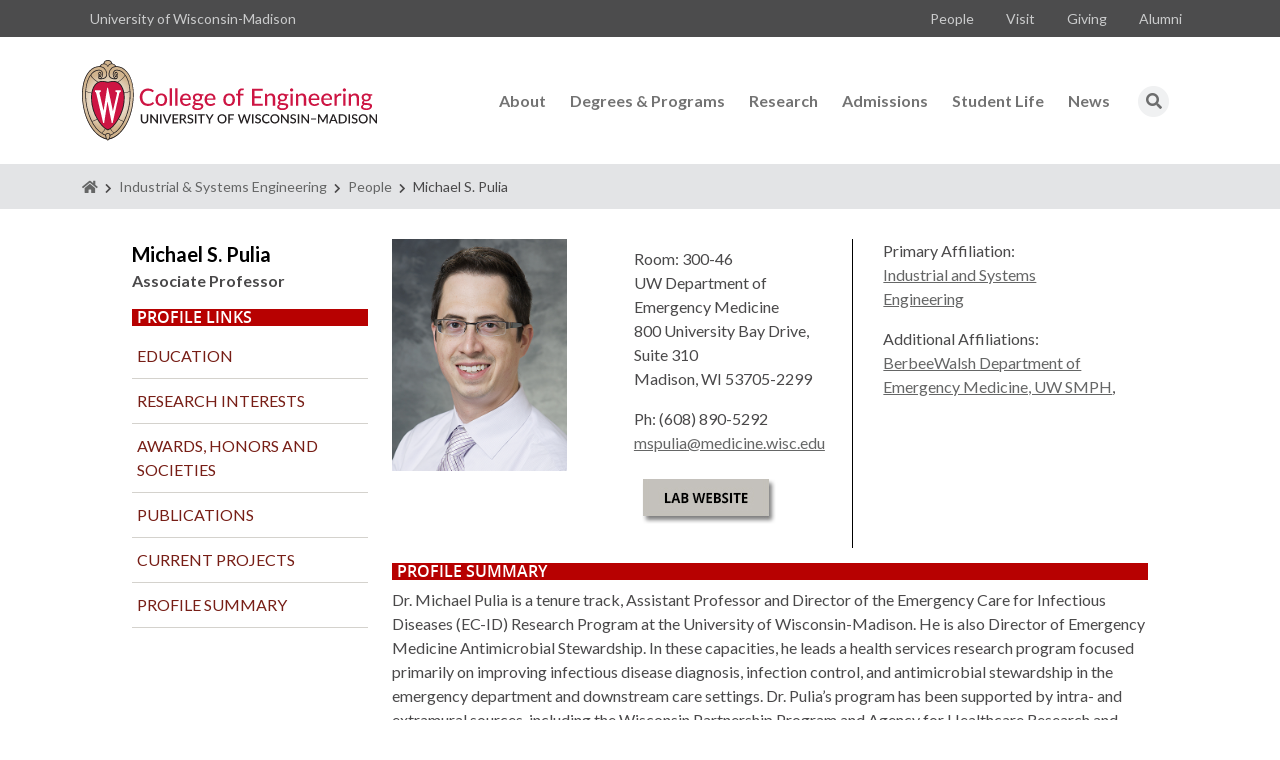

--- FILE ---
content_type: text/html; charset=UTF-8
request_url: https://directory.engr.wisc.edu/ie/Faculty/Pulia_Michael/
body_size: 39390
content:
 	<!DOCTYPE html>
<html lang="en-US">
  <head>
	<!-- Google Tag Manager -->
	<script>(function(w,d,s,l,i){w[l]=w[l]||[];w[l].push({'gtm.start':
	new Date().getTime(),event:'gtm.js'});var f=d.getElementsByTagName(s)[0],
	j=d.createElement(s),dl=l!='dataLayer'?'&l='+l:'';j.async=true;j.src=
	'https://www.googletagmanager.com/gtm.js?id='+i+dl;f.parentNode.insertBefore(j,f);
	})(window,document,'script','dataLayer','GTM-5MQ8XRGK');</script>
	<!-- End Google Tag Manager -->
  
    <meta charset="utf-8">
    <meta http-equiv="X-UA-Compatible" content="IE=edge">
    <meta name="viewport" content="width=device-width, initial-scale=1, maximum-scale=1, user-scalable=no">
    <title>Pulia, Michael - UW-Engineering Directory | College of Engineering @ The University of Wisconsin-Madison</title>
    <meta  name="description" content="Directory application for professional profiles, faculty and staff in the College of Engineering, UW-Madison." />
	<link rel="icon" type="image" href="https://engineering.wisc.edu/favicon.ico">
	<script type="text/javascript">
	var _gaq = _gaq || [];
	_gaq.push(['_setAccount', 'UA-12801535-2']);
	_gaq.push(['_trackPageview']);
	(function() {
		var ga = document.createElement('script'); ga.type = 'text/javascript'; ga.async = true;
		ga.src = ('https:' == document.location.protocol ? 'https://ssl' : 'http://www') + '.google-analytics.com/ga.js';
		var s = document.getElementsByTagName('script')[0]; s.parentNode.insertBefore(ga, s);
	})();
	</script>
	<link rel="stylesheet" href="/secure/css/coe.css" />
    <link rel="stylesheet" href="/secure/css/site-specific.css" />
	<link rel="stylesheet" href="/css/ui-lightness/jquery-ui-1.8.21.custom.css" />
	<link rel="stylesheet" href="/secure/css/main.css" />
	<script type="text/javascript" src="/js/jquery.js"></script>
	<script type="text/javascript" src="/js/jquery_handler.js"></script>

<link rel='stylesheet' id='sage_css-css'  href='/secure/css/styles/main.css' type='text/css' media='all' />
<link rel='stylesheet' id='sage/css-css'  href='/secure/css/styles/main.css' type='text/css' media='all' />
<!--<script type='text/javascript' src='https://www.engr.wisc.edu/wp-includes/js/jquery/jquery.js?ver=1.12.4'></script>
<script type='text/javascript' src='https://www.engr.wisc.edu/wp-includes/js/jquery/jquery-migrate.min.js?ver=1.4.1'></script>-->



		<style type="text/css">
			html { font-size: inherit !important; }
			body { background: none !important; }
			footer { clear: both !important; }
			.main { z-index: 0 !important; }
			a:hover { text-decoration: none !important; }
			.breadcrumb a { color: #656666; }
			.breadcrumb { margin-bottom:30px !important; z-index: 0; position: relative; }
			.nav > li > a { padding: unset !important; }
			.nav > li > a:hover { background-color: transparent !important; }
			.nav > li > .nav-link { display: block !important; padding: 0.5rem 1rem !important; }
			.nav > li > .nav-link:hover { background-color: transparent !important; }
			
			.align-items-center { align-items: center !important; }
			.justify-content-center { justify-content: center !important; margin-bottom:16px; }
			.d-flex { display: flex !important; }
			
			header #main-menu .nav-link { text-decoration: none !important; }
			.alert-bar { display:none; }

			.navbar { margin-bottom: 0px !important; border: none !important; }
			.navbar-brand { float: none !important; padding-left: unset !important; line-height: inherit !important; height: auto !important; }
			.container > .navbar-collapse { margin-right: 0.75rem; }
			
			.navbar-nav > li > .dropdown-menu { border-radius: 0.25rem !important; }
			
			.dropdown-menu > li > a { padding: 0.25rem 1rem !important; line-height: inherit !important; }
			.dropdown-menu > li > a:hover { background-color:#e3e4e6; }
			.dropdown-menu[data-bs-popper] { margin-top: -3px !important; }
			
			footer .nav > li > .nav-link { padding-left: 0.5rem !important; padding-right: 0.5rem !important; }
			
			footer ul li { margin:0px !important; }
			footer .sub-menu li a, footer ul li a:visited { color: #cacbcc !important; }
			footer .sub-menu li a:hover { color: #96989a !important; text-decoration: none !important; }
			
			.newThreeColCenter { margin-bottom:2%; }
			.row a:hover { text-decoration: underline !important; }
			.menu-people a, .menu-people a:hover, .side-nav ul li a, .side-nav ul li a:hover, .ancestor a, .ancestor a:hover { text-decoration: none !important; color:#771e16 !important; }
			.profileText { margin-top: 17px !important; }
			
			@media (min-width: 100px) {
				.navbar-nav { float: none; margin: 0px 0px; }
				.navbar { justify-content:normal !important; }
				.navbar-light .navbar-toggler { margin-left: auto; }
				footer .navbar-brand > img { display: inherit; margin-bottom: 25px; }
			}
			
			@media (min-width: 576px) {
				.input-group > .form-control { width:1% !important; }
				.container, .container-fluid, .container-sm { max-width: 540px !important; }
				/*.navbar-nav { float: none; margin: 0px 0px; }*/
				.navbar { justify-content:normal !important; }
				.navbar-light .navbar-toggler { margin-left: auto; }
				footer .navbar-brand > img { display: inherit; margin-bottom: 25px; }
			}
			
			@media (min-width: 768px) {
				.collapse:not(.show) { display: none !important; }
				.input-group > .form-control { width:93% !important; }
				.container, .container-fluid, .container-md, .container-sm { max-width: 720px !important; }
				/*.navbar-nav { float: none; margin: 0px 0px; }*/
				.navbar { justify-content:normal !important; }
				.navbar-light .navbar-toggler { margin-left: auto; }
				footer .navbar-brand > img { display: block; }
			}
			
			@media (min-width: 992px) {
				/*.navbar-brand .img-fluid { max-width: unset; height: 61px; width: 222px; }*/
				.navbar-brand .img-fluid { height: auto; }
				.navbar-brand { margin-left: auto; }
				.navbar-toggler { margin-right: auto; }
				.input-group > .form-control { width:1% !important; }
				/*.navbar-nav { margin: 7.5px -15px; }*/
				.container, .container-fluid, .container-lg, .container-md, .container-sm { max-width: 960px !important; }
				.dropstart .dropdown-menu[data-bs-popper] { margin-top: 8px !important; }
				footer .navbar-brand > img { display: block; }
			}
			
			@media (min-width: 1200px) {
				.container, .container-fluid, .container-lg, .container-md, .container-sm, .container-xl { max-width: 1140px !important; }
				footer .navbar-brand > img { display: block; }
			}
			
			@media (min-width: 1400px) {
				.container, .container-fluid, .container-lg, .container-md, .container-sm, .container-xl, .container-xxl { max-width: 1320px !important; }
				footer .navbar-brand > img { display: block; }
		</style>
		
		<link rel="icon" type="image/svg+xml" href="/includes/engineeringwiscedu-assets/favicon.svg">
	<link rel="apple-touch-icon" sizes="180x180" href="/includes/engineeringwiscedu-assets/apple-touch-icon.png">
	<link rel="icon" type="image/png" sizes="32x32" href="/includes/engineeringwiscedu-assets/favicon-32x32.png">
	<link rel="icon" type="image/png" sizes="16x16" href="/includes/engineeringwiscedu-assets/favicon-16x16.png">
	<meta name="msapplication-TileColor" content="#c5050c">
	<meta name="theme-color" content="#ffffff">


<link rel='stylesheet' id='dashicons-css'  href='/includes/engineeringwiscedu-assets/dashicons.min.css?ver=5.8.3' media='all' />
<link rel='stylesheet' id='tribe-events-pro-mini-calendar-block-styles-css'  href='/includes/engineeringwiscedu-assets/tribe-events-pro-mini-calendar-block.min.css?ver=5.11.2' media='all' />
<link rel='stylesheet' id='wp-block-library-css'  href='/includes/engineeringwiscedu-assets/style.min.css?ver=5.8.3' media='all' rel="preload" as="style" onload="this.onload=null;this.rel='stylesheet'" />
<link rel='stylesheet' id='duplicate-post-css'  href='/includes/engineeringwiscedu-assets/duplicate-post.css?ver=4.3' media='all' />
<link rel='stylesheet' id='theme-styles-css'  href='/includes/engineeringwiscedu-assets/theme.min.css?ver=1642525172' media='all' />
<link rel='stylesheet' id='swiper-styles-css'  href='https://cdnjs.cloudflare.com/ajax/libs/Swiper/7.2.0/swiper-bundle.min.css' media='all' integrity="sha512-BYn1UZcpzkgi4cForzUzU/FqsewIcfXDYAU0tThFfehimrUrp5hOtcWPI1Wpli8rKopUIhaDCbxXPttBDTISgA==" crossorigin="anonymous" rel="preload" as="style" onload="this.onload=null;this.rel='stylesheet'" />
<link rel='stylesheet' id='font-awesome-css'  href='https://use.fontawesome.com/releases/v5.15.4/css/all.css?ver=5.8.3' media='all' rel="preload" as="style" onload="this.onload=null;this.rel='stylesheet'" />
<link rel='stylesheet' id='font-lato-css'  href='https://fonts.googleapis.com/css2?family=Lato%3Aital%2Cwght%400%2C400%3B0%2C700%3B0%2C900%3B1%2C400%3B1%2C700%3B1%2C900&#038;display=swap&#038;ver=5.8.3' media='all' rel="preload" as="style" onload="this.onload=null;this.rel='stylesheet'" />
<script src='/includes/engineeringwiscedu-assets/jquery.min.js?ver=3.6.0' id='jquery-core-js'></script>
		  </head>  
		  
<body class="home page page-template-default page-template-default page-parent wp-custom-logo wp-embed-responsive tribe-no-js group-blog">
    <!--[if lt IE 9]>
      <div class="alert alert-warning">
        You are using an <strong>outdated</strong> browser. Please <a href="http://browsehappy.com/">upgrade your browser</a> to improve your experience.      </div>
    <![endif]-->
    <!--<div class="wrap" role="document">
        <div class="header-container">
            <div class="container main-nav-container">-->
  <header>
		<div class="alert-bar">
		<div class="alert alert-danger" role="alert">
<div class="container-fluid d-flex align-items-center justify-content-center">
<div style="text-align: center">
  <i class="fas fa-info-circle"></i> Please note that you are accessing the beta version of our website. The sole purpose of this beta version is to conduct testing and obtain feedback.</div>
</div>
</div>	</div>
		<div class="utility-bar bg-dark">
		<div class="container d-flex flex-row align-content-center ">
							<div id="block-3" class="d-flex align-items-center widget_block"><ul class="nav d-none d-md-flex" style="color:#cacbcc;">
<li class="nav-item p-2"><a href="https://www.wisc.edu/" target="_blank" class="text-decoration-none" rel="noopener noreferrer">University of Wisconsin-Madison</a></li>
</ul></div>			
				<nav class="align-items-center ms-auto" aria-label="Utility Menu"><ul id="utility-menu" class="nav d-none d-md-flex" role="menu"><li itemscope="itemscope" itemtype="https://www.schema.org/SiteNavigationElement" id="menu-item-57059" class="menu-item menu-item-type-custom menu-item-object-custom menu-item-57059 nav-item" role="menuitem"><a href="https://engineering.wisc.edu/about/faculty-and-staff-directory/" class="nav-link">People</a></li>
<li itemscope="itemscope" itemtype="https://www.schema.org/SiteNavigationElement" id="menu-item-6" class="menu-item menu-item-type-custom menu-item-object-custom menu-item-6 nav-item" role="menuitem"><a target="_blank" href="https://engineering.wisc.edu/admissions/visit/" class="nav-link">Visit</a></li>
<li itemscope="itemscope" itemtype="https://www.schema.org/SiteNavigationElement" id="menu-item-54222" class="menu-item menu-item-type-post_type menu-item-object-page menu-item-54222 nav-item" role="menuitem"><a href="https://engineering.wisc.edu/giving/" class="nav-link">Giving</a></li>
<li itemscope="itemscope" itemtype="https://www.schema.org/SiteNavigationElement" id="menu-item-55576" class="menu-item menu-item-type-post_type menu-item-object-page menu-item-55576 nav-item" role="menuitem"><a href="https://engineering.wisc.edu/alumni/" class="nav-link">Alumni</a></li>
</ul></nav>	
		</div>
	</div>
	<nav class="container navbar navbar-expand-lg navbar-light flex-wrap flex-lg-nowrap">
				<a href="/" class="navbar-brand"><img width="295" height="81" src="/includes/engineeringwiscedu-assets/UW_Engineering_color-flush.svg" class="img-fluid" alt="College of Engineering - University of Wisconsin Madison" loading="lazy" height="83" width="300" /></a>
				<button class="navbar-toggler" type="button" data-bs-toggle="collapse" data-bs-target="#navbar-primary" aria-controls="navbar-primary" aria-expanded="false" aria-label="Toggle navigation">
			<span class="navbar-toggler-icon"></span>
		</button>
		<div class="collapse navbar-collapse" id="navbar-primary">
			<div class="d-lg-none mt-4 mb-3">
				<form role="search" method="get" class="search-form" action="https://engineering.wisc.edu/">
				<label class="input-group">
						<span class="visually-hidden">Search for:</span>
						<input class="form-control" type="input" aria-label="Search" placeholder="search" value="" name="s" title="Search for:" />
						<span class="input-group-append">
							<button class="btn btn-search" type="submit" value="search">
								<i class="fa fa-search"></i> <span class="visually-hidden">Search</span>
							</button>
						</span>
					</label>
				</form>
			</div>
			<nav class="ms-auto" aria-label="Main Menu"><ul id="main-menu" class="navbar-nav" role="menu"><li itemscope="itemscope" itemtype="https://www.schema.org/SiteNavigationElement" id="menu-item-45228" class="menu-item menu-item-type-custom menu-item-object-custom menu-item-has-children dropdown menu-item-45228 nav-item" role="menuitem"><a href="#" data-bs-toggle="dropdown" aria-haspopup="true" aria-expanded="false" class="dropdown-toggle nav-link" id="menu-item-dropdown-45228">About</a>
<ul class="dropdown-menu" aria-labelledby="menu-item-dropdown-45228" role="menu">
	<li itemscope="itemscope" itemtype="https://www.schema.org/SiteNavigationElement" id="menu-item-46162" class="menu-item menu-item-type-post_type menu-item-object-page menu-item-46162 nav-item" role="menuitem"><a href="https://engineering.wisc.edu/about/" class="dropdown-item">Who we are</a></li>
	<li itemscope="itemscope" itemtype="https://www.schema.org/SiteNavigationElement" id="menu-item-56286" class="menu-item menu-item-type-post_type menu-item-object-page menu-item-56286 nav-item" role="menuitem"><a href="https://engineering.wisc.edu/about/inclusion-equity-and-diversity/" class="dropdown-item">Inclusion, equity and diversity</a></li>
	<li itemscope="itemscope" itemtype="https://www.schema.org/SiteNavigationElement" id="menu-item-46136" class="menu-item menu-item-type-post_type menu-item-object-page menu-item-46136 nav-item" role="menuitem"><a href="https://engineering.wisc.edu/departments/" class="dropdown-item">Departments</a></li>
	<li itemscope="itemscope" itemtype="https://www.schema.org/SiteNavigationElement" id="menu-item-50710" class="menu-item menu-item-type-post_type menu-item-object-page menu-item-50710 nav-item" role="menuitem"><a href="https://engineering.wisc.edu/student-services/" class="dropdown-item">Student services</a></li>
	<li itemscope="itemscope" itemtype="https://www.schema.org/SiteNavigationElement" id="menu-item-52302" class="menu-item menu-item-type-post_type menu-item-object-page menu-item-52302 nav-item" role="menuitem"><a href="https://engineering.wisc.edu/industry-partnerships/" class="dropdown-item">Industry partnerships</a></li>
</ul>
</li>
<li itemscope="itemscope" itemtype="https://www.schema.org/SiteNavigationElement" id="menu-item-45229" class="menu-item menu-item-type-custom menu-item-object-custom menu-item-has-children dropdown menu-item-45229 nav-item" role="menuitem"><a href="#" data-bs-toggle="dropdown" aria-haspopup="true" aria-expanded="false" class="dropdown-toggle nav-link" id="menu-item-dropdown-45229">Degrees &amp; Programs</a>
<ul class="dropdown-menu" aria-labelledby="menu-item-dropdown-45229" role="menu">
	<li itemscope="itemscope" itemtype="https://www.schema.org/SiteNavigationElement" id="menu-item-45610" class="menu-item menu-item-type-post_type menu-item-object-page menu-item-45610 nav-item" role="menuitem"><a href="https://engineering.wisc.edu/degrees-programs/undergraduate/" class="dropdown-item">Undergraduate</a></li>
	<li itemscope="itemscope" itemtype="https://www.schema.org/SiteNavigationElement" id="menu-item-45609" class="menu-item menu-item-type-post_type menu-item-object-page menu-item-45609 nav-item" role="menuitem"><a href="https://engineering.wisc.edu/degrees-programs/graduate/" class="dropdown-item">Graduate</a></li>
</ul>
</li>
<li itemscope="itemscope" itemtype="https://www.schema.org/SiteNavigationElement" id="menu-item-51733" class="menu-item menu-item-type-post_type menu-item-object-page menu-item-51733 nav-item" role="menuitem"><a href="https://engineering.wisc.edu/research/" class="nav-link">Research</a></li>
<li itemscope="itemscope" itemtype="https://www.schema.org/SiteNavigationElement" id="menu-item-52681" class="menu-item menu-item-type-post_type menu-item-object-page menu-item-has-children dropdown menu-item-52681 nav-item" role="menuitem"><a href="#" data-bs-toggle="dropdown" aria-haspopup="true" aria-expanded="false" class="dropdown-toggle nav-link" id="menu-item-dropdown-52681">Admissions</a>
<ul class="dropdown-menu" aria-labelledby="menu-item-dropdown-52681" role="menu">
	<li itemscope="itemscope" itemtype="https://www.schema.org/SiteNavigationElement" id="menu-item-60970" class="menu-item menu-item-type-post_type menu-item-object-page menu-item-60970 nav-item" role="menuitem"><a href="https://engineering.wisc.edu/admissions/undergraduate/" class="dropdown-item">Undergraduate</a></li>
	<li itemscope="itemscope" itemtype="https://www.schema.org/SiteNavigationElement" id="menu-item-60972" class="menu-item menu-item-type-post_type menu-item-object-page menu-item-60972 nav-item" role="menuitem"><a href="https://engineering.wisc.edu/admissions/graduate/" class="dropdown-item">Graduate</a></li>
</ul>
</li>
<li itemscope="itemscope" itemtype="https://www.schema.org/SiteNavigationElement" id="menu-item-50427" class="menu-item menu-item-type-post_type menu-item-object-page menu-item-50427 nav-item" role="menuitem"><a href="https://engineering.wisc.edu/student-life/" class="nav-link">Student Life</a></li>
<li itemscope="itemscope" itemtype="https://www.schema.org/SiteNavigationElement" id="menu-item-45253" class="menu-item menu-item-type-post_type menu-item-object-page menu-item-45253 nav-item" role="menuitem"><a href="https://engineering.wisc.edu/news/" class="nav-link">News</a></li>
</ul></nav>			<nav class="mt-3 d-lg-none mb-4" aria-label="Utility Menu"><ul id="utility-menu-collapse" class="navbar-nav" role="menu"><li itemscope="itemscope" itemtype="https://www.schema.org/SiteNavigationElement" class="menu-item menu-item-type-custom menu-item-object-custom menu-item-57059 nav-item" role="menuitem"><a href="https://engineering.wisc.edu/about/faculty-and-staff-directory/" class="nav-link">People</a></li>
<li itemscope="itemscope" itemtype="https://www.schema.org/SiteNavigationElement" class="menu-item menu-item-type-custom menu-item-object-custom menu-item-6 nav-item" role="menuitem"><a target="_blank" href="https://engineering.wisc.edu/admissions/visit/" class="nav-link">Visit</a></li>
<li itemscope="itemscope" itemtype="https://www.schema.org/SiteNavigationElement" class="menu-item menu-item-type-post_type menu-item-object-page menu-item-54222 nav-item" role="menuitem"><a href="https://engineering.wisc.edu/giving/" class="nav-link">Giving</a></li>
<li itemscope="itemscope" itemtype="https://www.schema.org/SiteNavigationElement" class="menu-item menu-item-type-post_type menu-item-object-page menu-item-55576 nav-item" role="menuitem"><a href="https://engineering.wisc.edu/alumni/" class="nav-link">Alumni</a></li>
</ul></nav>
			<div class="d-none d-lg-flex dropdown">
			<ul class="navbar-nav">
				<li class="nav-item dropstart">
					<a class="nav-link" title="display search box" id="dropdownSearchButton" role="button" data-bs-toggle="dropdown" aria-expanded="false"><span class="fa-stack fa-1x"><i class="fas fa-circle fa-stack-2x text-light"></i><i class="fas fa-search fa-stack-1x"></i></span></a>
					<div class="dropdown-menu dropdown-search" aria-labelledby="dropdownSearchButton">
						<form role="search" method="get" class="px-3 py-2" action="https://engineering.wisc.edu/">
							<div class="input-group">
								<input class="form-control" type="input" aria-label="Search" placeholder="search" value="" name="s" title="Search for:" />									
								<button class="btn btn-search" type="submit" value="search">
									<i class="fa fa-search"></i> <span class="visually-hidden">Search</span>
								</button>
							</div>
						</form>					            
					</div>
        		</li>
      		</ul>			
		</div>
	</nav>	
</header>	 
			<!--<div class="breadcrumb-container padded-content"> 
  <div class="row">
    <div class="col-sm-12">-->
      <div class="breadcrumb"><nav id="breadcrumbs" aria-label="breadcrumb" class="container"><span><span><a href="https://engineering.wisc.edu/"><span class="fas fa-home"></span><span class="sr-only">Homepage</span></a> <span class="fas fa-xs fa-chevron-right mx-1"></span> <span><a href="https://engineering.wisc.edu/ie">Industrial & Systems Engineering</a> <span class="fas fa-xs fa-chevron-right mx-1"></span> <span><a href="/ie">People</a></span> <span class="fas fa-xs fa-chevron-right mx-1"></span> <span class="breadcrumb_last" aria-current="page"> Michael S. Pulia</li>
      </ol>
    </div>
</div>
</div>  </div>
      </div>
	  
      <div class="clearfix"> </div><main class="main">
        <div class="row">
                        <div class="container">
        <div class="content padded-content">
            <div class="row"> <div class="side-nav col-sm-3"> <p class="newProfile">Michael S. Pulia</p><p><b>Associate Professor</b></p>
		<h3 class="leftsideHeader" style="font-size: 12pt">PROFILE LINKS</h3> 
		<ul id="menu-department-industrial-systems-engineering" class="menu"><li class="menu-people"><a name="Education" onClick="openTab(1)">Education</a></li><li class="menu-people"><a name="Research Interests" onClick="openTab(2)">Research Interests</a></li><li class="menu-people"><a name="Awards, Honors and Societies" onClick="openTab(3)">Awards, Honors and Societies</a></li><li class="menu-people"><a name="Publications" onClick="openTab(4)">Publications</a></li><li class="menu-people"><a name="Current Projects" onClick="openTab(5)">Current Projects</a></li><li class="menu-people"><a name="Summary" onClick="openTab(6)">Profile Summary</a></li></ul></div>                 
               <div class="col-sm-9"><div class="newThreeColPhoto"><img src="https://directory.engr.wisc.edu/private/includes/profilePictures/p/pulia_michael.png" alt="Profile Photo" style="max-width: 175px; max-height: 232px;"></div><div class="newThreeColCenter"><p>Room: 300-46<br>UW Department of Emergency Medicine<br>800 University Bay Drive, Suite 310<br>Madison, WI&nbsp;53705-2299</p><p>Ph: (608) 890-5292<br><a href="mailto:mspulia@medicine.wisc.edu">mspulia@medicine.wisc.edu</a></p><p><a href="https://www.emed.wisc.edu/michael-pulia-md-ms"><img src="/images/extended-homepage-button.jpg"></a></p></div><div class="newThreeColEnd"><p>Primary Affiliation:<br> <a href="https://engineering.wisc.edu/departments/industrial-systems-engineering/">Industrial and Systems Engineering</a></p><p>Additional Affiliations:<br>  <a href="https://www.emed.wisc.edu/">BerbeeWalsh Department of Emergency Medicine, UW SMPH</a>, </p></div><div class="clearfix"></div>
			<div id="newProfileBottom_rightHeader">
			<h3 style="font-size: 12pt">Profile Summary</h3>
			</div>
			<div id="newProfileBottom_rightContent">
			<p><span>Dr. Michael Pulia is a tenure track, Assistant Professor and Director of the Emergency Care for Infectious Diseases (EC-ID) Research Program at the University of Wisconsin-Madison. He is also Director of Emergency Medicine Antimicrobial Stewardship. In these capacities, he leads a health services research program focused primarily on improving infectious disease diagnosis, infection control, and antimicrobial stewardship in the emergency department and downstream care settings. Dr. Pulia&rsquo;s program has been supported by intra- and extramural sources, including the Wisconsin Partnership Program and Agency for Healthcare Research and Quality (AHRQ).</span></p>
<p><span>Dr. Pulia has been an invited&nbsp;expert speaker at national and international conferences including IDWeek, the Society for Academic Emergency Medicine,&nbsp;and the International Symposium on Intensive Care and Emergency Medicine. In 2015, he was awarded the Barry M. Farr Humanitarian Award from the MRSA Survivors Network in recognition of his efforts to raise public awareness of bacterial resistance related to the overuse of antibiotics. He served a five-year term as Chair of the American Academy of Emergency Medicine&rsquo;s (AAEM) Antimicrobial Stewardship Task Force. In this capacity, Dr. Pulia represented AAEM at the 2015 White House One Health Forum on Antimicrobial Stewardship and the 2018 CDC Global Antimicrobial Resistance Challenge Kickoff event during the UN General Assembly. This task force was successful in raising awareness among thousands of emergency care providers about antimicrobial resistance and best practices in stewardship,&nbsp;</span><a href="https://www.aaem.org/resources/key-issues/antibiotic-stewardship"><span>culminating in the development of an antibiotic stewardship pledge for emergency care providers</span></a><span>.</span></p>
			</div><p style="text-align: right;"><a href="/secure/">Update Profile</a></p></div></div><script type="text/javascript">function openTab(tabNum){var headerItem = document.getElementById('newProfileBottom_rightHeader'); var contentItem = document.getElementById('newProfileBottom_rightContent');if (tabNum == 1){headerItem.innerHTML = "<h3>Education</h3>"; contentItem.innerHTML = '<ul><li><span>BS 2001 &ndash; Illinois Wesleyan University, Chemistry and Political Science</span></li><li>MD 2005 &ndash; Loyola University Medical Center (LUMC) Stritch School of Medicine</li><li><span>MS 2016 &ndash; University of Wisconsin Madison, Clinical Investigations</span></li></ul>';}if (tabNum == 2){headerItem.innerHTML = "<h3>Research Interests</h3>"; contentItem.innerHTML = '<p><span>Antimicrobial Stewardship, Diagnostic Error, Infectious Diseases, Geriatric Emergency Medicine</span></p>';}if (tabNum == 3){headerItem.innerHTML = "<h3>Awards, Honors and Societies</h3>"; contentItem.innerHTML = '<p><span>Awards and Honors (selected):</span></p><ul><li>Fellow of American Academy of Emergency Medicine (FAAEM), 2010</li><li>Fellow of American College of Emergency Physicians (FACEP), 2011</li><li>AAEM Young Educator of the Year Award, 2013</li><li>UW Emergency Medicine Annual Award for Faculty Excellence in Scholarship, 2013</li><li>Barry M. Farr MD Humanitarian Award, MRSA Survivors Network, 2015</li><li>Distinguished Alumni Award, University of Illinois-Chicago Emergency Medicine Residency Program, 2015</li><li>UW Emergency Medicine Annual Award for Faculty Excellence in Scholarship, 2017</li><li>Early Career Development Award, Central Society for Clinical and Translational Research, 2019</li><li>Exceptional Mentorship Award, UW-Madison Undergraduate Research Scholars Program, 2020</li><li>WACEP Distinguished Service Award, 2021</li></ul><p>&nbsp;</p><p>Society Memberships:</p><ul><li>American Medical Association (AMA), 2001-present</li><li>American College of Emergency Physicians (ACEP), 2004-present</li><li>American Academy of Emergency Medicine (AAEM), 2004-present</li><li>Society for Academic of Emergency Medicine (SAEM), 2004-2007, 2011-present</li><li>Wisconsin-ACEP, 2012-present</li><li>Infectious Diseases Society of America (IDSA), 2016-present</li><li>The Dysphagia Research Society, 2020-present</li><li>European Society of Clinical Microbiology and Infectious Diseases (ESCMID), 2020-present</li></ul>';}if (tabNum == 4){headerItem.innerHTML = "<h3>Publications</h3>"; contentItem.innerHTML = '<p><a href=\"https://scholar.google.com/citations?user=MeGZw04AAAAJ&amp;hl=en\">Google Scholar Profile</a><a href=\"https://scholar.google.com/citations?user=MeGZw04AAAAJ&amp;hl=en\"><br /></a></p>';}if (tabNum == 5){headerItem.innerHTML = "<h3>Current Projects</h3>"; contentItem.innerHTML = '<ul><li><a href=\"https://www.med.wisc.edu/wisconsin-partnership-program/meet-our-partners/covid-19-emergency-department-surveillance/\">Wisconsin Real-time Emergency Department Surveillance and Responsive Training (WIRED-RT),</a> Wisconsin Partnership Program Co-PI</li><li><a href=\"https://medicine.iu.edu/emergency-medicine/research/clinical/project-recover\">The Multicenter REgistry of potential COVID-19 in emERgency care (Project RECOVER),</a> Indiana University, Site-PI</li><li><a href=\"https://www.grantome.com/grant/NIH/R18-HS026624-01\">Engineering Safe Care Journeys for Vulnerable Populations</a>, AHRQ R18, Collaborator</li><li><a href=\"https://projectreporter.nih.gov/project_info_description.cfm?aid=9312223&amp;icde=35162981&amp;ddparam=&amp;ddvalue=&amp;ddsub=&amp;cr=1&amp;csb=default&amp;cs=ASC&amp;pball=\">Improving Antibiotic Stewardship During the Treatment of Skin and Soft Tissue Infections in the Emergency Department: A Human Factors and Systems Engineering Approach</a>, AHRQ K08, PI</li><li>Evaluating the Utility of Thermal Imaging in Diagnosing Cellulitis for Lower Extremity Complaints in the Emergency Department, BerbeeWalsh Department of Emergency Medicine Pilot Research Award, PI</li><li>The Role of Aspiration in Community Acquired Pneumonia, UW VCRGE, PI</li></ul>';}if (tabNum == 6){headerItem.innerHTML = "<h3>Summary</h3>";contentItem.innerHTML = '<p><span>Dr. Michael Pulia is a tenure track, Assistant Professor and Director of the Emergency Care for Infectious Diseases (EC-ID) Research Program at the University of Wisconsin-Madison. He is also Director of Emergency Medicine Antimicrobial Stewardship. In these capacities, he leads a health services research program focused primarily on improving infectious disease diagnosis, infection control, and antimicrobial stewardship in the emergency department and downstream care settings. Dr. Pulia&rsquo;s program has been supported by intra- and extramural sources, including the Wisconsin Partnership Program and Agency for Healthcare Research and Quality (AHRQ).</span></p><p><span>Dr. Pulia has been an invited&nbsp;expert speaker at national and international conferences including IDWeek, the Society for Academic Emergency Medicine,&nbsp;and the International Symposium on Intensive Care and Emergency Medicine. In 2015, he was awarded the Barry M. Farr Humanitarian Award from the MRSA Survivors Network in recognition of his efforts to raise public awareness of bacterial resistance related to the overuse of antibiotics. He served a five-year term as Chair of the American Academy of Emergency Medicine&rsquo;s (AAEM) Antimicrobial Stewardship Task Force. In this capacity, Dr. Pulia represented AAEM at the 2015 White House One Health Forum on Antimicrobial Stewardship and the 2018 CDC Global Antimicrobial Resistance Challenge Kickoff event during the UN General Assembly. This task force was successful in raising awareness among thousands of emergency care providers about antimicrobial resistance and best practices in stewardship,&nbsp;</span><a href="https://www.aaem.org/resources/key-issues/antibiotic-stewardship"><span>culminating in the development of an antibiotic stewardship pledge for emergency care providers</span></a><span>.</span></p>';}}</script>
			<script type="text/javascript">
			document.getElementById('profile_noscript').style.display = "none";
			
			</script>
			</span></span></span></span></nav></div></main>
<footer class="mt-5 bg-dark">
	<div class="container py-5 pb-0">
		<div class="row">
			<div class="col-12 col-md-3 text-center">
				<a href="/" class="navbar-brand"><img src="/includes/engineeringwiscedu-assets/uw_engineering_gray.svg" class="img-fluid" alt="College of Engineering - University of Wisconsin Madison" loading="lazy" width="285" height="80"></a>
			</div>
			<div class="col-12 col-md-6 text-center text-md-start">
				<nav class="menu-footer-navigation-container" aria-label="Footer Menu"><ul id="footer-menu" class="row row-cols-1 row-cols-sm-2 list-unstyled mx-md-4" role="menu"><li itemscope="itemscope" itemtype="https://www.schema.org/SiteNavigationElement" id="menu-item-47659" class="menu-item menu-item-type-custom menu-item-object-custom menu-item-has-children menu-item-47659" role="menuitem"><a>Resources</a>
<ul class="sub-menu"  role="menu">
	<li itemscope="itemscope" itemtype="https://www.schema.org/SiteNavigationElement" id="menu-item-45243" class="menu-item menu-item-type-custom menu-item-object-custom menu-item-45243" role="menuitem"><a href="mailto:contact-us@engr.wisc.edu">Contact us</a></li>
	<li itemscope="itemscope" itemtype="https://www.schema.org/SiteNavigationElement" id="menu-item-45244" class="menu-item menu-item-type-custom menu-item-object-custom menu-item-45244" role="menuitem"><a href="https://engineering.wisc.edu/about/faculty-and-staff-directory/">People</a></li>
	<li itemscope="itemscope" itemtype="https://www.schema.org/SiteNavigationElement" id="menu-item-45245" class="menu-item menu-item-type-custom menu-item-object-custom menu-item-45245" role="menuitem"><a href="https://intranet.engineering.wisc.edu/">Intranet</a></li>
	<li itemscope="itemscope" itemtype="https://www.schema.org/SiteNavigationElement" id="menu-item-57033" class="menu-item menu-item-type-custom menu-item-object-custom menu-item-57033" role="menuitem"><a href="https://engineering.wisc.edu/student-services/">Student services</a></li>
</ul>
</li>
<li itemscope="itemscope" itemtype="https://www.schema.org/SiteNavigationElement" id="menu-item-47660" class="menu-item menu-item-type-custom menu-item-object-custom menu-item-has-children menu-item-47660" role="menuitem"><a>Quick Links</a>
<ul class="sub-menu"  role="menu">
	<li itemscope="itemscope" itemtype="https://www.schema.org/SiteNavigationElement" id="menu-item-57532" class="menu-item menu-item-type-post_type menu-item-object-page menu-item-57532" role="menuitem"><a href="https://engineering.wisc.edu/about/inclusion-equity-and-diversity/">Inclusion, equity and diversity</a></li>
	<li itemscope="itemscope" itemtype="https://www.schema.org/SiteNavigationElement" id="menu-item-57534" class="menu-item menu-item-type-post_type menu-item-object-page menu-item-57534" role="menuitem"><a href="https://engineering.wisc.edu/departments/">Departments</a></li>
	<li itemscope="itemscope" itemtype="https://www.schema.org/SiteNavigationElement" id="menu-item-57533" class="menu-item menu-item-type-post_type menu-item-object-page menu-item-57533" role="menuitem"><a href="https://engineering.wisc.edu/industry-partnerships/">Industry partnerships</a></li>
	<li itemscope="itemscope" itemtype="https://www.schema.org/SiteNavigationElement" id="menu-item-59082" class="menu-item menu-item-type-custom menu-item-object-custom menu-item-59082" role="menuitem"><a href="https://engineering.wisc.edu/events">Events</a></li>
	<li itemscope="itemscope" itemtype="https://www.schema.org/SiteNavigationElement" id="menu-item-61735" class="menu-item menu-item-type-post_type menu-item-object-page menu-item-61735" role="menuitem"><a href="https://engineering.wisc.edu/report-an-incident/">Report bias, mistreatment and other concerns</a></li>
</ul>
</li>
</ul></nav>			</div>
			<div class="col-12 col-md-3 mt-4 mt-md-0">
				<nav class="menu-social-menu-container" aria-label="Social Links"><ul id="social-menu" class="nav justify-content-center justify-content-md-start" role="menu"><li itemscope="itemscope" itemtype="https://www.schema.org/SiteNavigationElement" id="menu-item-45241" class="menu-item menu-item-type-custom menu-item-object-custom menu-item-45241 nav-item" role="menuitem"><a rel="nofollow noopener" href="https://www.instagram.com/uwmadengr/" class="nav-link"><i class="fab fa-instagram fa-lg" aria-hidden="true"></i> <span class="visually-hidden">See us on Instagram</span></a></li>
<li itemscope="itemscope" itemtype="https://www.schema.org/SiteNavigationElement" id="menu-item-45240" class="menu-item menu-item-type-custom menu-item-object-custom menu-item-45240 nav-item" role="menuitem"><a rel="nofollow noopener" href="https://www.youtube.com/uwmadengr" class="nav-link"><i class="fab fa-youtube fa-lg" aria-hidden="true"></i> <span class="visually-hidden">See us on YouTube</span></a></li>
<li itemscope="itemscope" itemtype="https://www.schema.org/SiteNavigationElement" id="menu-item-45239" class="menu-item menu-item-type-custom menu-item-object-custom menu-item-45239 nav-item" role="menuitem"><a rel="nofollow noopener" href="https://www.linkedin.com/school/uwmadengr" class="nav-link"><i class="fab fa-linkedin fa-lg" aria-hidden="true"></i> <span class="visually-hidden">Follow us on LinkedIn</span></a></li>
<li itemscope="itemscope" itemtype="https://www.schema.org/SiteNavigationElement" id="menu-item-45237" class="menu-item menu-item-type-custom menu-item-object-custom menu-item-45237 nav-item" role="menuitem"><a rel="nofollow noopener" href="https://www.facebook.com/UWMadEngr" class="nav-link"><i class="fab fa-facebook-square fa-lg" aria-hidden="true"></i> <span class="visually-hidden">Follow us on Facebook</span></a></li>
<li itemscope="itemscope" itemtype="https://www.schema.org/SiteNavigationElement" id="menu-item-45238" class="menu-item menu-item-type-custom menu-item-object-custom menu-item-45238 nav-item" role="menuitem"><a rel="nofollow noopener" href="https://twitter.com/UWMadEngr" class="nav-link"><i class="fab fa-twitter-square fa-lg" aria-hidden="true"></i> <span class="visually-hidden">Follow us on Twitter</span></a></li>
</ul></nav>									<div id="block-10" class="widget widget_block mt-3"><p class="text-center text-md-start">1415 Engineering Drive<br>
  Madison, WI 53706<br>
  <a rel="noreferrer noopener" class="text-decoration-underline" href="https://www.wisc.edu/privacy-notice/" data-type="URL" data-id="https://www.wisc.edu/privacy-notice/" target="_blank">Privacy Notice</a><br>
  Feedback, questions or accessibility issues:<a href="mailto:webmanager@engr.wisc.edu" class="text-decoration-underline"> webmanager@engr.wisc.edu</a></p>
</div>							</div>
		</div>

	</div>
	<div class="copyright py-3 text-center">
		<div class="container">	&copy; 2026 Board of Regents of the <a href="https://www.wisconsin.edu/" class="text-decoration-underline" target="_blank" rel="noopener noreferrer">University of Wisconsin System</a> </div>
	</div>
</footer>
<script src='https://cdnjs.cloudflare.com/ajax/libs/Swiper/7.2.0/swiper-bundle.min.js' id='swiper-js' integrity="sha512-XHnWZWvy5TkCnPgLU7XsWhGAks1JQ3uFutVxRSH0Z4+djsGkCkxVsYu+JgfrDicvbCmjfUf1HeMWYUvUYKgjzQ==" crossorigin="anonymous"></script>
<script src='https://cdnjs.cloudflare.com/ajax/libs/twitter-bootstrap/5.1.3/js/bootstrap.bundle.min.js' id='bootstrap-js' integrity="sha512-pax4MlgXjHEPfCwcJLQhigY7+N8rt6bVvWLFyUMuxShv170X53TRzGPmPkZmGBhk+jikR8WBM4yl7A9WMHHqvg==" crossorigin="anonymous"></script>
<script src='/includes/engineeringwiscedu-assets/theme.min.js?ver=1642525172' id='theme-scripts-js' defer ></script>
<script src='/includes/engineeringwiscedu-assets/wp-embed.min.js?ver=5.8.3' id='wp-embed-js'></script>
</body>
</html>

--- FILE ---
content_type: image/svg+xml
request_url: https://directory.engr.wisc.edu/includes/engineeringwiscedu-assets/uw_engineering_gray.svg
body_size: 26588
content:
<svg xmlns="http://www.w3.org/2000/svg" viewBox="0 0 284.18 79.97"><defs><radialGradient id="a" cx="94.54" cy="85.57" r=".42" gradientTransform="matrix(77.2 0 0 -77.18 -7268.5 6644.57)" gradientUnits="userSpaceOnUse"><stop offset=".25" stop-color="#fff"/><stop offset=".84" stop-color="#d0b38d"/></radialGradient></defs><path d="M25.83 78.63a3.23 3.23 0 01-.95-1l-.06-.08h-.1C8.6 73.73-.38 49 1.65 29.11a41.61 41.61 0 011.14-6.46 30.44 30.44 0 012.07-5.71 21 21 0 013.35-5 13.05 13.05 0 019.57-4.57c.09 0 .32 0 .34-.21a4.88 4.88 0 013.44-2.35h.17v-.19a4.17 4.17 0 014.06-3.16 4.23 4.23 0 014.06 3.14v.17H30a4.91 4.91 0 013.44 2.35c0 .22.26.23.34.23a13.07 13.07 0 019.58 4.57 21.37 21.37 0 013.81 6l.21.5A37.94 37.94 0 0150 29.1c2 19.9-7 44.62-23.12 48.38h-.1l-.06.09a3.43 3.43 0 01-.9 1.07z" fill="url(#a)"/><path d="M50.24 29.08a42.82 42.82 0 00-.76-4.89 37.71 37.71 0 00-1.24-4.39 28.25 28.25 0 00-2-4.38 20.5 20.5 0 00-2.63-3.65 13.31 13.31 0 00-9.76-4.65h-.05a5.19 5.19 0 00-3.71-2.6 4.39 4.39 0 00-8.51 0 5.14 5.14 0 00-3.73 2.6h-.09A13.33 13.33 0 008 11.77a20.5 20.5 0 00-2.6 3.65 28.2 28.2 0 00-2 4.38 35.39 35.39 0 00-1.25 4.39 45.15 45.15 0 00-.76 4.89c-2 20.13 7 44.86 23.28 48.66.24.37.82 1.14 1.13 1.14s.88-.77 1.12-1.14c16.32-3.8 25.37-28.53 23.32-48.66zM25.83 2a3.46 3.46 0 013.45 2.45 4.3 4.3 0 00-3.43 2.2s0 .08-.06.08-.05-.06-.06-.08a4.33 4.33 0 00-3.43-2.2A3.46 3.46 0 0125.83 2zm-1.66 3.8a3.13 3.13 0 011.42 1.9c.06.23.15.37.24.37s.18-.14.24-.37a3.14 3.14 0 011.41-1.9 3.73 3.73 0 015.17 1.07 2.33 2.33 0 01.2.34 12.16 12.16 0 00-1.47.37 6 6 0 00-2.1 1.18 8.31 8.31 0 00-2.73 5.42c-.6 6.52 6.87 5.49 7.24 5.46 1 0 1.7-1.51 1.7-3.53s-.75-3.54-1.7-3.54c-.58 0-1.58.47-1.67 2.27-.06 1.27.56 2.95 1.36 3.06.42.05.79-.68 1-1.43s0-1.66-.53-1.8a.33.33 0 00-.41.24 2.6 2.6 0 01.34 1.19c0 1.11-1.14.56-.95-1.21.13-1.57.95-1.47.95-1.47.45 0 1.12 1 1.12 2.68 0 1.55-.75 3.23-2.19 2.35a4.67 4.67 0 01-1.4-4.45 2.88 2.88 0 012.73-2.64c2.86 0 5.6 1.52 7.76 4.35-.24.76-1.73 3.66-6.48 6.42-.1 0-.26.14-.26.13a9.74 9.74 0 00-4.39-.86 23.2 23.2 0 00-4.13.65 3.71 3.71 0 01-.81.14A3.7 3.7 0 0125 22a23.2 23.2 0 00-4.13-.65 9.77 9.77 0 00-4.39.86l-.26-.13c-4.76-2.76-6.25-5.66-6.49-6.42 2.16-2.86 4.86-4.35 7.77-4.35 2 0 2.63 2 2.78 2.68a4.68 4.68 0 01-1.35 4.49c-1.43.87-2.19-.8-2.19-2.35 0-1.75.68-2.68 1.13-2.68 0 0 .83-.1.95 1.47.15 1.77-.95 2.32-.95 1.21 0-.75.39-1 .34-1.2a.33.33 0 00-.4-.25c-.58.14-.64 1.15-.53 1.8s.5 1.48.95 1.43c.8-.1 1.43-1.8 1.36-3.06-.1-1.8-1.1-2.27-1.67-2.27-1 0-1.69 1.52-1.69 3.53s.66 3.5 1.61 3.5c.38 0 7.84 1.06 7.25-5.45a8.38 8.38 0 00-2.71-5.42 5.88 5.88 0 00-2.11-1.19 14.36 14.36 0 00-1.47-.37 3.73 3.73 0 015-1.61 3.79 3.79 0 01.37.23zM10.05 33.09A26.15 26.15 0 009.78 36a39.32 39.32 0 001.82 13.6 43.59 43.59 0 003.67 8.3A10.23 10.23 0 0110.7 60a59.32 59.32 0 01-5.77-28.35 14.57 14.57 0 005.12 1.44zM5 31.13c.39-6.47 2.05-11.61 4.44-15 .43 1.1 2.29 3.87 6.58 6.39-3.64 2.18-5.3 6.75-5.85 10.14A14.18 14.18 0 015 31.13zm10.52 27.18c2.74 4.76 5.44 7.54 7.52 9a10.35 10.35 0 01-3.16 3.88 28.87 28.87 0 01-9-10.8 10.5 10.5 0 004.6-2.1zm7.93 9.31a10.22 10.22 0 002.38 1.31 11.18 11.18 0 002.37-1.31 10.83 10.83 0 003.15 3.86 15.29 15.29 0 01-3.19 1.58V73c-.22-1.17-1.76-1.42-2.31-1.42s-2.1.25-2.33 1.42v.11a16.53 16.53 0 01-3.18-1.58 10.61 10.61 0 003.11-3.86zm5.17-.29c2.07-1.49 4.77-4.3 7.52-9a10.39 10.39 0 004.57 2.1 28.53 28.53 0 01-9 10.8 10.37 10.37 0 01-3.09-3.9zm7.76-9.44a44 44 0 003.69-8.3 40.57 40.57 0 001.47-6.51 39.69 39.69 0 00.35-7.08 24.38 24.38 0 00-.29-2.94 14.29 14.29 0 005.12-1.43A59.26 59.26 0 0141 60a10.15 10.15 0 01-4.62-2.07zm5.14-25.28c-.55-3.38-2.23-7.83-5.85-10.1 4.33-2.51 6.16-5.29 6.58-6.39 2.4 3.4 4 8.5 4.44 15a14 14 0 01-5.17 1.48zm-18.35 43.7A20.58 20.58 0 0118 73.7a23.65 23.65 0 01-2.86-2.33A27.15 27.15 0 0113 69.18c-.45-.52-.88-1.07-1.3-1.62a42.3 42.3 0 01-5-8.57 57 57 0 01-3-9.08 61.81 61.81 0 01-1.6-9.66 57.46 57.46 0 01-.1-9.64c.14-1.72.35-3.43.66-5.13a34.46 34.46 0 011.28-5 27.79 27.79 0 011.91-4.33 18.43 18.43 0 012.8-3.94 14.13 14.13 0 013.45-2.8 13.32 13.32 0 011.72-.78l.91-.29a7.7 7.7 0 011-.22A11.57 11.57 0 0118 7.94a6.8 6.8 0 013.46 1 7.1 7.1 0 013 5.38c.33 4-3.76 4.68-4.56 4.68-.13 0-.2-.13.21-.54a5.81 5.81 0 001-4.54 3.76 3.76 0 00-3.58-3.28 9.94 9.94 0 00-7.3 3.36 20.49 20.49 0 00-4 7 38.07 38.07 0 00-2 10.13 55.52 55.52 0 00.25 9.47A61.82 61.82 0 006.24 50a54.72 54.72 0 003.13 8.8 39.41 39.41 0 004.88 8A23.11 23.11 0 0021.5 73a15.47 15.47 0 002 .85 6 6 0 00.59 2.76 6.74 6.74 0 01-.88-.24zm2.94 1.38a.54.54 0 01-.28.19.48.48 0 01-.27-.19 5.73 5.73 0 01-1.36-4.6c.12-.58 1.08-.83 1.63-.83s1.51.25 1.62.83a5.79 5.79 0 01-1.34 4.6zm23.48-37.48A61.81 61.81 0 0148 49.87 58 58 0 0145 59a42.35 42.35 0 01-5 8.57c-.41.55-.85 1.1-1.3 1.62a26.91 26.91 0 01-2.08 2.19 23.65 23.65 0 01-2.86 2.33 20.58 20.58 0 01-5.22 2.61 4.94 4.94 0 01-.83.25 6.13 6.13 0 00.59-2.76 14.21 14.21 0 002-.86 22.91 22.91 0 007.24-6.11 38.54 38.54 0 004.88-8A54.35 54.35 0 0045.48 50a59.06 59.06 0 001.73-9.43 54.45 54.45 0 00.17-9.47 38 38 0 00-1.9-10.1 20.12 20.12 0 00-4-7 10 10 0 00-7.23-3.47 3.81 3.81 0 00-3.58 3.28 5.86 5.86 0 00.95 4.54c.4.41.34.53.21.53-.8 0-4.9-.63-4.54-4.64a7.11 7.11 0 012.91-5.39 6.89 6.89 0 013.45-.95 12.39 12.39 0 012.35.2 7.73 7.73 0 01.95.23l1 .29a12 12 0 011.71.78 13.91 13.91 0 013.53 2.76A18.8 18.8 0 0146 16.1a28.72 28.72 0 011.9 4.33 34.43 34.43 0 011.27 5c.31 1.7.52 3.41.66 5.14a57.58 57.58 0 01-.24 9.64z" fill="#231f20"/><path d="M41 36.16c-.1-2.39-.8-9.7-5.77-12.87a8.49 8.49 0 00-3.9-1.08c-2.45-.16-4.25.78-5.47.81h-.07c-1.21 0-3-.95-5.48-.81a8.41 8.41 0 00-3.88 1.08c-5 3.17-5.72 10.48-5.77 12.87a38.76 38.76 0 003.14 16.9C17.24 60.68 21.43 66 25.5 67.8l.33.15.32-.15c4.08-1.82 8.26-7.17 11.7-14.74A38.76 38.76 0 0041 36.16z" fill="#cd1543"/><path d="M33.22 30.38V32l.33-.05h.15a1.06 1.06 0 01.73.24 1.22 1.22 0 01.2 1s-3.33 14.41-4 17.14L26 28v-.07h-.8V28s-2.86 18.43-3.44 22.13c-.75-3.2-3.9-16.89-3.9-16.89V33a1.1 1.1 0 01.28-.85.88.88 0 01.64-.2h.32v-1.57h-5.6v1.56h.25a1 1 0 01.84.74l6.77 29.13v.07h1v-.07l3.16-20.74 4.1 20.74v.07h.88l6.47-29.14a.87.87 0 01.9-.67h.38v-1.7z" fill="#fff"/><path d="M60.89 60.13a2.36 2.36 0 00.91-.13 2 2 0 00.67-.48 1.91 1.91 0 00.42-.73 3.09 3.09 0 00.15-.95v-5.3h1.42v5.27a4.39 4.39 0 01-.25 1.43 3.43 3.43 0 01-.71 1.13 3.37 3.37 0 01-1.12.74 4.11 4.11 0 01-3 0 3.18 3.18 0 01-1.83-1.9 3.87 3.87 0 01-.24-1.43v-5.24h1.42v5.27a2.81 2.81 0 00.14.95 2.18 2.18 0 00.42.74 1.91 1.91 0 00.71.5 2.27 2.27 0 00.9.15zm12.78-7.59v8.74H73a.54.54 0 01-.28-.05.79.79 0 01-.22-.19l-4.76-6.18v6.39h-1.3v-8.71h1l.1.08a.58.58 0 01.1.12l4.77 6.17v-6.42zm3.49 8.74h-1.43v-8.74h1.43zm9.46-8.74l-3.54 8.74h-1.29l-3.54-8.74h1.13a.45.45 0 01.3.1.58.58 0 01.18.23l2.25 5.71a8.72 8.72 0 01.34 1.1 2.41 2.41 0 01.14-.59 3.39 3.39 0 01.17-.51L85 52.86a.72.72 0 01.17-.22.54.54 0 01.3-.1zm6.55 7.59v1.15h-5.45v-8.74h5.4v1.14h-4v2.64h3.22v1.11h-3.25v2.7zm8.09 1.15H100a.58.58 0 01-.55-.3l-2-2.93a.77.77 0 00-.22-.22.94.94 0 00-.37-.07H96v3.53h-1.4v-8.75h2.58a5.78 5.78 0 011.49.17 3 3 0 011 .5 2 2 0 01.59.78 2.7 2.7 0 01.19 1 3.14 3.14 0 01-.13.86 2.6 2.6 0 01-.4.71 2.78 2.78 0 01-.63.56 3.85 3.85 0 01-.86.37 1.45 1.45 0 01.45.44zm-4.12-4.55a2.69 2.69 0 00.85-.12 1.72 1.72 0 00.61-.33 1.22 1.22 0 00.36-.51 1.64 1.64 0 00.13-.65 1.33 1.33 0 00-.48-1.1 2.25 2.25 0 00-1.43-.37H96v3.08zM107 54a.8.8 0 01-.15.17h-.18a.55.55 0 01-.25-.1l-.36-.22a2.81 2.81 0 00-.5-.22 2.47 2.47 0 00-1.32 0 1.66 1.66 0 00-.47.26 1.05 1.05 0 00-.27.39 1 1 0 00-.1.48.86.86 0 00.17.56 1.63 1.63 0 00.46.37 3.19 3.19 0 00.66.28l.76.25c.26.09.51.19.76.3a2.62 2.62 0 01.65.43 2 2 0 01.47.64 2.23 2.23 0 01.18.95 2.6 2.6 0 01-.21 1.1 2.47 2.47 0 01-.57.89 2.79 2.79 0 01-1 .6 3.63 3.63 0 01-1.26.22 4.47 4.47 0 01-.82-.08 3.36 3.36 0 01-.76-.24 3 3 0 01-.68-.36 3.1 3.1 0 01-.56-.47l.41-.68a.43.43 0 01.14-.13.41.41 0 01.18 0 .54.54 0 01.32.13l.41.29a2.83 2.83 0 00.58.28 2.45 2.45 0 00.81.13 1.84 1.84 0 001.2-.37 1.36 1.36 0 00.42-1 1 1 0 00-.18-.6 1.26 1.26 0 00-.46-.4 3.91 3.91 0 00-.67-.27l-.75-.23a5.33 5.33 0 01-.75-.3 2.31 2.31 0 01-.66-.44 2 2 0 01-.47-.66 2.43 2.43 0 01-.17-1 2.38 2.38 0 01.72-1.7 3.1 3.1 0 01.88-.55 3.24 3.24 0 011.19-.2 3.82 3.82 0 011.38.24 3.06 3.06 0 011.09.67zm3.5 7.28h-1.43v-8.74h1.43zm8.06-7.56h-2.73v7.56h-1.41v-7.56h-2.74v-1.18h6.88zm5.25 4.13v3.43h-1.42v-3.43l-3.19-5.31h1.24a.41.41 0 01.3.1.58.58 0 01.18.23l1.79 3.13.22.45a3.79 3.79 0 01.18.42c0-.14.1-.28.16-.42l.22-.45 1.79-3.13a.55.55 0 01.17-.23.45.45 0 01.3-.1H127zm15.56-.94a5 5 0 01-.31 1.79 4 4 0 01-.9 1.41 3.87 3.87 0 01-1.37 1 5 5 0 01-3.58 0 4 4 0 01-1.38-1 4.1 4.1 0 01-.9-1.41 5.24 5.24 0 010-3.58 4.21 4.21 0 012.28-2.37 5 5 0 013.57 0 4.22 4.22 0 012.27 2.37 4.76 4.76 0 01.32 1.79zm-1.44 0a4.43 4.43 0 00-.21-1.35 2.68 2.68 0 00-.59-1 2.41 2.41 0 00-.95-.65 3.37 3.37 0 00-2.42 0 2.48 2.48 0 00-.95.65 2.76 2.76 0 00-.59 1 4.13 4.13 0 00-.2 1.35 4.19 4.19 0 00.2 1.36 3 3 0 00.59 1 2.44 2.44 0 00.95.63 3.26 3.26 0 002.42 0 2.44 2.44 0 00.95-.63 2.82 2.82 0 00.59-1 4.47 4.47 0 00.19-1.36zm4.44-3.23v2.8h3.43v1.16h-3.43v3.64H141v-8.74h5.46v1.14zm20.09-1.14l-2.72 8.74h-1.28L156.4 55a.3.3 0 00-.06-.23c-.07-.09 0-.16-.07-.26l-.06.26a.62.62 0 01-.07.23l-2 6.27h-1.29l-2.72-8.74h1.15a.55.55 0 01.3.09.44.44 0 01.17.23l1.64 5.61a1.59 1.59 0 00.08.39l.09.45a1.82 1.82 0 01.1-.45c0-.14.07-.27.11-.39l1.91-5.61a.6.6 0 01.17-.22.54.54 0 01.3-.1h.41a.51.51 0 01.3.1.63.63 0 01.17.23l1.91 5.61c0 .13.07.26.1.38a2.07 2.07 0 00.1.43 1.31 1.31 0 01.08-.43 1.75 1.75 0 01.09-.38l1.64-5.61a.41.41 0 01.16-.23.54.54 0 01.3-.1zm2.59 8.74h-1.42v-8.74h1.42zm6.66-7.28a.46.46 0 01-.14.17h-.18a.64.64 0 01-.26-.1l-.35-.22a3.16 3.16 0 00-.5-.22 2 2 0 00-.68-.1 2 2 0 00-.64.08 1.61 1.61 0 00-.46.26 1.24 1.24 0 00-.29.39 1.29 1.29 0 00-.1.48.94.94 0 00.18.56 1.54 1.54 0 00.47.37 3.19 3.19 0 00.66.28l.75.25c.26.09.51.19.76.3a2.88 2.88 0 01.66.43 2.3 2.3 0 01.47.64 2.39 2.39 0 01.17.95 3.15 3.15 0 01-.2 1.1 2.54 2.54 0 01-.58.89 2.6 2.6 0 01-1 .6 3.59 3.59 0 01-1.26.22 4.47 4.47 0 01-.82-.08 3.53 3.53 0 01-.76-.24 3 3 0 01-.68-.36 3.51 3.51 0 01-.56-.46l.42-.69a.27.27 0 01.13-.13.41.41 0 01.19 0 .54.54 0 01.3.13l.42.29a3 3 0 00.57.28 2.51 2.51 0 00.82.13 1.76 1.76 0 001.19-.37 1.32 1.32 0 00.42-1 1 1 0 00-.17-.6 1.38 1.38 0 00-.47-.4 3.81 3.81 0 00-.66-.27l-.75-.23a4.89 4.89 0 01-.75-.3 2.24 2.24 0 01-.66-.44 1.94 1.94 0 01-.47-.66 2.59 2.59 0 01-.18-.95 2.36 2.36 0 01.74-1.7 2.6 2.6 0 01.87-.56 3.5 3.5 0 011.19-.2 4.11 4.11 0 011.39.24 3.11 3.11 0 011.08.67zm8.12 5.33a.26.26 0 01.2.1l.56.61a3.5 3.5 0 01-1.3 1 4.3 4.3 0 01-1.91.35 4.13 4.13 0 01-1.73-.33 3.69 3.69 0 01-1.33-.95 4.06 4.06 0 01-.83-1.42 5.49 5.49 0 010-3.61 4.08 4.08 0 01.88-1.41 3.8 3.8 0 011.36-.95 4.39 4.39 0 011.75-.33 4.15 4.15 0 011.67.3 3.92 3.92 0 011.26.82l-.46.66a.43.43 0 01-.12.11.27.27 0 01-.18.05.59.59 0 01-.28-.1l-.4-.26a4 4 0 00-.6-.25 3.31 3.31 0 00-2 .1 2.51 2.51 0 00-.9.64 2.93 2.93 0 00-.6 1 4.55 4.55 0 00-.21 1.37 4.23 4.23 0 00.22 1.37 3 3 0 00.6 1 2.43 2.43 0 00.91.64 2.77 2.77 0 001.1.22 3.64 3.64 0 00.66 0 2.42 2.42 0 00.53-.13 2.17 2.17 0 00.46-.22 3.5 3.5 0 00.43-.33.37.37 0 01.26-.05zm10.04-2.42a4.76 4.76 0 01-.32 1.79 3.82 3.82 0 01-.9 1.41 3.87 3.87 0 01-1.37 1 5 5 0 01-3.57 0 4 4 0 01-1.38-1 4 4 0 01-.9-1.41 5.24 5.24 0 010-3.58 4.16 4.16 0 012.27-2.37 5 5 0 013.58 0 4.07 4.07 0 011.37 1 4.23 4.23 0 01.9 1.42 5 5 0 01.31 1.79zm-1.45 0a3.89 3.89 0 00-.21-1.35 2.79 2.79 0 00-.58-1 2.48 2.48 0 00-.95-.65 3.37 3.37 0 00-2.42 0 2.52 2.52 0 00-1 .65 3.06 3.06 0 00-.59 1 4.42 4.42 0 00-.2 1.35 4.48 4.48 0 00.2 1.36 3 3 0 00.59 1 2.55 2.55 0 001 .63 3.26 3.26 0 002.42 0 2.33 2.33 0 00.95-.63 2.79 2.79 0 00.58-1 4.15 4.15 0 00.2-1.36zm10.26-4.37v8.74h-.74a.54.54 0 01-.28-.05.67.67 0 01-.22-.19l-4.76-6.18v6.39h-1.25v-8.71h1l.1.08a.58.58 0 01.1.12l4.76 6.17v-6.42zm6.64 1.46a1.15 1.15 0 01-.14.17H205a.55.55 0 01-.26-.1l-.35-.22a3.16 3.16 0 00-.5-.22 2.51 2.51 0 00-1.33 0 1.61 1.61 0 00-.46.26 1 1 0 00-.28.39 1.12 1.12 0 00-.1.48.86.86 0 00.17.56 1.67 1.67 0 00.47.37 3.19 3.19 0 00.64.31l.76.25q.39.14.75.3a2.88 2.88 0 01.66.43 2.3 2.3 0 01.47.64 2.39 2.39 0 01.17.95 3.15 3.15 0 01-.2 1.1 2.54 2.54 0 01-.58.89 2.6 2.6 0 01-1 .6 3.59 3.59 0 01-1.26.22 4.36 4.36 0 01-.81-.08 3.61 3.61 0 01-.77-.24 3.11 3.11 0 01-.67-.36 2.81 2.81 0 01-.56-.46l.41-.69a.35.35 0 01.14-.13.29.29 0 01.18 0 .54.54 0 01.31.13l.41.29a3.43 3.43 0 00.58.28 2.29 2.29 0 00.81.13 1.79 1.79 0 001.2-.37 1.29 1.29 0 00.42-1 .91.91 0 00-.18-.6 1.26 1.26 0 00-.46-.4 3.81 3.81 0 00-.66-.27l-.75-.23a5.45 5.45 0 01-.76-.3 2.2 2.2 0 01-.65-.44 2 2 0 01-.47-.66 2.42 2.42 0 01-.17-.95 2.34 2.34 0 01.72-1.7 2.92 2.92 0 01.88-.56 3.42 3.42 0 011.19-.2 4 4 0 011.38.24 3.06 3.06 0 011.09.67zm3.5 7.28h-1.42v-8.74h1.42zm9.3-8.74v8.74h-.72a.54.54 0 01-.28-.05.67.67 0 01-.22-.19l-4.76-6.17v6.38h-1.26v-8.71h1l.1.08.1.12 4.76 6.17v-6.42zm1.88 4.1h4.9v1H220zm16.15-4.1v8.74h-1.25v-6.65l-2.81 5.19a.55.55 0 01-.51.32h-.2a.55.55 0 01-.5-.32L228 54.61a2 2 0 010 .35v6.33h-1.25v-8.75h1.36a.48.48 0 01.19.21l2.8 5.08a4 4 0 01.17.36c.06.12.1.26.15.38l.15-.38c.06-.13.12-.25.19-.37l2.76-5.07a.41.41 0 01.18-.21h1.43zm9.43 8.74h-1.11a.44.44 0 01-.3-.1.56.56 0 01-.17-.18l-.73-1.9h-3.77l-.73 1.9a.72.72 0 01-.17.22.54.54 0 01-.3.1h-1.1l3.47-8.75h1.44zm-2.66-3.23l-1.15-3.24a7.65 7.65 0 01-.3-1c-.05.19-.1.37-.15.53s-.1.3-.15.42l-1.24 3.26zm11.45-1.14a4.62 4.62 0 01-.31 1.77 3.84 3.84 0 01-.9 1.38 4 4 0 01-1.37 1 5 5 0 01-1.79.31h-3.31v-8.83H250a5 5 0 011.79.31 4 4 0 012.27 2.28 4.91 4.91 0 01.31 1.78zm-1.44 0a4.43 4.43 0 00-.21-1.35 2.88 2.88 0 00-.58-1 2.55 2.55 0 00-1-.63 2.93 2.93 0 00-1.21-.23h-1.9v6.45H250a3.09 3.09 0 001.21-.22 2.55 2.55 0 001-.63 2.79 2.79 0 00.58-1 4.38 4.38 0 00.21-1.35zm4.45 4.37H256v-8.74h1.43zM264 54a.8.8 0 01-.15.17h-.18a.52.52 0 01-.26-.1l-.35-.22a3.16 3.16 0 00-.5-.22 2 2 0 00-.68-.1 2.29 2.29 0 00-.64.08 1.66 1.66 0 00-.47.26 1.08 1.08 0 00-.28.39 1.29 1.29 0 00-.1.48.94.94 0 00.18.56 1.63 1.63 0 00.46.37 3.19 3.19 0 00.66.28l.76.25c.26.09.51.19.76.3a2.62 2.62 0 01.65.43 2 2 0 01.47.64 2.08 2.08 0 01.17.95 2.75 2.75 0 01-.2 1.1 2.39 2.39 0 01-.57.89 2.64 2.64 0 01-.95.6 3.69 3.69 0 01-1.27.22 4.45 4.45 0 01-.81-.08 3.36 3.36 0 01-.7-.25 3 3 0 01-.68-.36 3.51 3.51 0 01-.56-.46l.41-.69a.57.57 0 01.14-.13.41.41 0 01.18 0 .61.61 0 01.32.13l.41.29a3.1 3.1 0 00.58.28 2.45 2.45 0 00.81.13 1.84 1.84 0 001.2-.37 1.36 1.36 0 00.42-1 1 1 0 00-.18-.6 1.26 1.26 0 00-.46-.4 3.91 3.91 0 00-.67-.27l-.75-.23a5.33 5.33 0 01-.75-.3 2.24 2.24 0 01-.66-.44 2 2 0 01-.47-.66 2.61 2.61 0 01-.17-.95 2.39 2.39 0 01.76-1.74 3.1 3.1 0 01.88-.55 3.24 3.24 0 011.19-.2 3.62 3.62 0 011.38.24 3 3 0 011.09.66zm10.32 2.91a5 5 0 01-.32 1.79 3.82 3.82 0 01-.9 1.41 3.87 3.87 0 01-1.37 1 4.59 4.59 0 01-1.79.33 4.5 4.5 0 01-1.78-.33 3.9 3.9 0 01-1.38-1 4 4 0 01-.9-1.41 5.24 5.24 0 010-3.58 4.23 4.23 0 01.9-1.42 4.11 4.11 0 011.38-1 4.5 4.5 0 011.78-.33 4.59 4.59 0 011.79.33 4 4 0 011.37 1 4.08 4.08 0 01.9 1.42 5 5 0 01.32 1.79zm-1.45 0a3.89 3.89 0 00-.21-1.35 2.79 2.79 0 00-.58-1 2.48 2.48 0 00-.95-.65 3.43 3.43 0 00-1.22-.23 3.29 3.29 0 00-1.21.23 2.52 2.52 0 00-1 .65 3.06 3.06 0 00-.59 1 4.42 4.42 0 00-.2 1.35 4.48 4.48 0 00.2 1.36 3 3 0 00.59 1 2.47 2.47 0 001 .63 2.93 2.93 0 001.21.23 3 3 0 001.22-.23 2.33 2.33 0 00.95-.63 2.79 2.79 0 00.58-1 3.87 3.87 0 00.21-1.36zm10.26-4.37v8.74h-.72a.54.54 0 01-.28-.05.79.79 0 01-.22-.19l-4.76-6.17v6.42h-1.25v-8.75h1l.1.08a.58.58 0 01.1.12l4.81 6.17v-6.42zM68.79 40.8a.48.48 0 01.35.16l1 1a6.61 6.61 0 01-2.45 1.83 8.33 8.33 0 01-3.48.66 8.11 8.11 0 01-3.23-.62 7.1 7.1 0 01-2.47-1.72 7.91 7.91 0 01-1.55-2.66 9.81 9.81 0 01-.59-3.35 9.31 9.31 0 01.59-3.43 8 8 0 011.65-2.66 7.51 7.51 0 012.55-1.72 8.52 8.52 0 013.27-.62 7.73 7.73 0 015.48 2.09L69.06 31a.64.64 0 01-.2.2.48.48 0 01-.31.08A.93.93 0 0168 31a8.18 8.18 0 00-.76-.48A5.47 5.47 0 0066.1 30a6.32 6.32 0 00-1.73-.22 5.77 5.77 0 00-2.25.43 5 5 0 00-1.76 1.24 5.81 5.81 0 00-1.14 2 8.2 8.2 0 00-.4 2.69 7.58 7.58 0 00.42 2.67 6 6 0 001.16 2A5.21 5.21 0 0062.16 42a5.51 5.51 0 002.17.41 7.86 7.86 0 001.28-.08 5.18 5.18 0 001-.26 4.17 4.17 0 00.9-.44 5.82 5.82 0 00.84-.64l.19-.14a.65.65 0 01.22-.08zm8.13-8.28a6.15 6.15 0 012.32.42 4.72 4.72 0 011.76 1.2A5.37 5.37 0 0182.12 36a8 8 0 010 5A5.09 5.09 0 0181 42.89a4.72 4.72 0 01-1.76 1.2 6.73 6.73 0 01-4.64 0 4.84 4.84 0 01-1.77-1.2A5.31 5.31 0 0171.7 41a8 8 0 010-5 5.39 5.39 0 011.13-1.9 4.84 4.84 0 011.77-1.2 6.15 6.15 0 012.32-.38zm0 10.22a2.89 2.89 0 002.46-1.1 5.22 5.22 0 00.81-3.13 5.21 5.21 0 00-.81-3.12 3.23 3.23 0 00-4.56-.39 3.32 3.32 0 00-.38.37 5.21 5.21 0 00-.81 3.12 5.22 5.22 0 00.81 3.13 2.87 2.87 0 002.48 1.1zm10.26-15.3v16.88h-2.24V27.44zm5.26 0v16.88h-2.23V27.44zm12.61 15.22a4.68 4.68 0 01-1 .83 5.48 5.48 0 01-1.14.56 9 9 0 01-1.26.33 9.08 9.08 0 01-1.28.1 6.23 6.23 0 01-2.22-.4 5.07 5.07 0 01-1.77-1.19A5.56 5.56 0 0195.27 41a7.58 7.58 0 01-.42-2.67 6.7 6.7 0 01.37-2.26 5.6 5.6 0 011.09-1.83A5 5 0 0198 33a5.77 5.77 0 012.29-.44 5.23 5.23 0 012 .35 4.42 4.42 0 011.55 1 4.67 4.67 0 011 1.64 6.12 6.12 0 01.38 2.21 1.4 1.4 0 01-.12.7.46.46 0 01-.42.18h-7.62a6.24 6.24 0 00.3 1.81 3.68 3.68 0 00.72 1.28 2.78 2.78 0 001.11.77 3.85 3.85 0 001.43.25 4.25 4.25 0 001.28-.17 5.6 5.6 0 001-.37c.26-.13.48-.26.66-.37a.93.93 0 01.48-.17.5.5 0 01.42.2zm-1.84-5.45A3.56 3.56 0 00103 36a2.7 2.7 0 00-.55-1 2.57 2.57 0 00-.9-.63 3.38 3.38 0 00-3.42.58 4 4 0 00-1 2.24zm14.15-4.07V34c0 .27-.17.43-.52.51l-1.24.18a4 4 0 01.25.74 3.91 3.91 0 01.09.83 3.5 3.5 0 01-.33 1.56 3.72 3.72 0 01-1 1.18 4.1 4.1 0 01-1.39.76 5.88 5.88 0 01-1.77.26 6 6 0 01-1.47-.18 1.88 1.88 0 00-.52.45.92.92 0 00-.18.5.62.62 0 00.34.59 2.45 2.45 0 00.88.28 10.38 10.38 0 001.24.11 11.32 11.32 0 011.43.07 13.64 13.64 0 011.43.19 4.49 4.49 0 011.25.42 2.26 2.26 0 01.88.8 2.37 2.37 0 01.34 1.32 3.1 3.1 0 01-.37 1.46 3.77 3.77 0 01-1.09 1.26 5.61 5.61 0 01-1.72.88 7.55 7.55 0 01-2.31.33 9 9 0 01-2.25-.25 5.2 5.2 0 01-1.59-.68 2.88 2.88 0 01-1-.95 2.35 2.35 0 01-.32-1.16 2.07 2.07 0 01.54-1.44 3.46 3.46 0 011.45-1 1.81 1.81 0 01-.8-.62 1.64 1.64 0 01-.3-1 1.75 1.75 0 01.08-.51 2.54 2.54 0 01.29-.54 2.23 2.23 0 01.47-.5 3.47 3.47 0 01.64-.44 3.74 3.74 0 01-1.35-1.27 3.51 3.51 0 01-.49-1.9 3.3 3.3 0 011.28-2.71 4 4 0 011.41-.76 5.69 5.69 0 011.78-.26 5 5 0 012.6.63zm-2.26 11.78a.94.94 0 00-.23-.66 1.71 1.71 0 00-.63-.39 4.47 4.47 0 00-.95-.2c-.35 0-.72-.07-1.11-.1L111 43.5a7.7 7.7 0 01-1.17-.1 3.19 3.19 0 00-1 .72 1.48 1.48 0 00-.39 1 1.34 1.34 0 00.19.68 1.64 1.64 0 00.58.56 4 4 0 00.95.36 6.86 6.86 0 001.43.13 6.51 6.51 0 001.46-.14 3.68 3.68 0 001.06-.4 1.87 1.87 0 00.64-.61 1.35 1.35 0 00.3-.78zm-3.56-6.4a2.83 2.83 0 001-.16 1.83 1.83 0 00.76-.45 1.63 1.63 0 00.45-.7 2.39 2.39 0 00.17-1 2.15 2.15 0 00-.62-1.6 3 3 0 00-3.59 0 2.11 2.11 0 00-.61 1.6 2.38 2.38 0 00.16 1 1.73 1.73 0 00.45.7 2.28 2.28 0 00.76.46 3.26 3.26 0 001 .16zm16.95 4.14a4.68 4.68 0 01-1 .83 5.48 5.48 0 01-1.14.56 8 8 0 01-1.25.33 9.08 9.08 0 01-1.28.1 6 6 0 01-2.22-.4 4.88 4.88 0 01-1.77-1.2A5.52 5.52 0 01118.7 41a8.32 8.32 0 01-.41-2.67 6.65 6.65 0 01.38-2.25 5.51 5.51 0 011.13-1.87 5 5 0 011.72-1.21 5.76 5.76 0 012.28-.45 5.13 5.13 0 012 .36 4.29 4.29 0 011.55 1 4.78 4.78 0 011 1.63 6.18 6.18 0 01.37 2.21 1.52 1.52 0 01-.11.7.46.46 0 01-.42.18h-7.63a6.86 6.86 0 00.3 1.81 3.51 3.51 0 00.73 1.29 2.8 2.8 0 001.1.76 3.7 3.7 0 001.43.26 4.32 4.32 0 001.29-.17 6.44 6.44 0 00.95-.37c.27-.14.49-.26.67-.37a.9.9 0 01.47-.17.48.48 0 01.42.2zm-1.84-5.45a3.56 3.56 0 00-.19-1.21 3 3 0 00-.55-1 2.57 2.57 0 00-.9-.63 3 3 0 00-1.21-.23 2.92 2.92 0 00-2.21.81 3.87 3.87 0 00-1 2.24zm15.14-4.69a6.15 6.15 0 012.32.42 4.77 4.77 0 011.75 1.2A5.28 5.28 0 01147 36a7.94 7.94 0 010 5 5.28 5.28 0 01-1.11 1.9 5 5 0 01-1.75 1.2 6.88 6.88 0 01-4.65 0 5.1 5.1 0 01-1.77-1.2 5.27 5.27 0 01-1.15-1.9 7.9 7.9 0 010-5 5.37 5.37 0 011.12-1.9 4.84 4.84 0 011.77-1.2 6.17 6.17 0 012.33-.42zm0 10.22a2.89 2.89 0 002.46-1.1 5.31 5.31 0 00.81-3.13 5.28 5.28 0 00-.81-3.12 3.28 3.28 0 00-4.62-.35l-.33.32a5.15 5.15 0 00-.81 3.13 5.14 5.14 0 00.81 3.12 2.89 2.89 0 002.49 1.13zm8.35 1.58v-9.78l-1.22-.15a1.38 1.38 0 01-.43-.19.48.48 0 01-.16-.39v-1h1.81v-1a5.1 5.1 0 01.29-1.77 3.48 3.48 0 012.1-2.14 4.82 4.82 0 011.68-.28 4.45 4.45 0 011.45.23V29a.32.32 0 01-.09.23.41.41 0 01-.21.1.86.86 0 01-.32 0h-.41a3.4 3.4 0 00-.95.13 1.65 1.65 0 00-.73.43 1.8 1.8 0 00-.45.78 3.74 3.74 0 00-.16 1.2v.95h3.26v1.62h-3.19v9.81zm23.71-1.98v2h-10.22V27.91h10.18v2h-7.7v5.2h6.22V37h-6.22v5.36zm4.24-8.02a7.76 7.76 0 01.79-.73 5.1 5.1 0 01.88-.57 4.57 4.57 0 011-.37 4.86 4.86 0 011.14-.13 4.24 4.24 0 011.69.32 3.52 3.52 0 011.22.9 4 4 0 01.74 1.39 6.11 6.11 0 01.25 1.8v7.4h-2.2v-7.4A2.93 2.93 0 00183 35a2.12 2.12 0 00-1.75-.7 3.08 3.08 0 00-1.6.41 5 5 0 00-1.4 1.1v8.51H176V32.71h1.33a.54.54 0 01.59.44zm20.42-1.18V34c0 .27-.17.43-.52.51l-1.24.18a4 4 0 01.24.74 3.31 3.31 0 01.1.83 3.5 3.5 0 01-.33 1.56 3.4 3.4 0 01-.95 1.18 4.2 4.2 0 01-1.39.76 5.88 5.88 0 01-1.77.26 6.1 6.1 0 01-1.47-.18 2.08 2.08 0 00-.53.45 1 1 0 00-.17.5.64.64 0 00.33.59 2.8 2.8 0 00.89.28 10.2 10.2 0 001.24.11 9.79 9.79 0 011.43.07 14 14 0 011.43.19 4.54 4.54 0 011.24.42 2.19 2.19 0 011.22 2.12 3.1 3.1 0 01-.37 1.46 3.84 3.84 0 01-1.08 1.26 5.55 5.55 0 01-1.73.88 7.51 7.51 0 01-2.31.33 8.9 8.9 0 01-2.24-.25 5.51 5.51 0 01-1.6-.68 2.88 2.88 0 01-1-.95 2.34 2.34 0 01-.31-1.16 2.07 2.07 0 01.52-1.44 3.7 3.7 0 011.45-1 1.87 1.87 0 01-.8-.62 1.77 1.77 0 01-.3-1 1.49 1.49 0 01.1-.51 1.85 1.85 0 01.28-.54 2.44 2.44 0 01.46-.5 3.54 3.54 0 01.65-.44 3.63 3.63 0 01-1.34-1.27 3.43 3.43 0 01-.5-1.9 3.56 3.56 0 01.33-1.54 3.5 3.5 0 01.95-1.17 4.29 4.29 0 011.41-.76 5.75 5.75 0 011.79-.26 5 5 0 012.6.63zm-2.27 11.78a1 1 0 00-.22-.66 1.91 1.91 0 00-.62-.39 4.43 4.43 0 00-1-.2c-.35 0-.71-.07-1.1-.1l-1.12-.07a7.57 7.57 0 01-1.16-.1 3.19 3.19 0 00-.95.72 1.42 1.42 0 00-.38 1 1.25 1.25 0 00.19.68 1.49 1.49 0 00.58.56 3.32 3.32 0 00.95.36 7 7 0 001.44.13 6.43 6.43 0 001.45-.14 3.68 3.68 0 001.06-.4 2 2 0 00.64-.64 1.66 1.66 0 00.21-.75zm-3.55-6.4a3.11 3.11 0 001.05-.16 2 2 0 00.75-.45 2 2 0 00.46-.7 2.56 2.56 0 00.15-1 2.11 2.11 0 00-.61-1.6 3 3 0 00-3.59 0 2.11 2.11 0 00-.61 1.6 2.56 2.56 0 00.15 1 2 2 0 00.46.7 2.41 2.41 0 00.75.46 3.36 3.36 0 001 .15zm10.31-9.4a1.68 1.68 0 01-.13.58 1.85 1.85 0 01-.34.5 1.41 1.41 0 01-.5.33 1.4 1.4 0 01-1.18 0 1.63 1.63 0 01-.49-.33 1.58 1.58 0 01-.32-.5 1.29 1.29 0 01-.13-.58 1.71 1.71 0 01.45-1.1 1.87 1.87 0 01.49-.34 1.64 1.64 0 011.18 0 1.62 1.62 0 01.84.84 1.54 1.54 0 01.13.6zm-.43 3.59v11.61h-2.23V32.71zm5.19 1.61a6.83 6.83 0 01.79-.73 5 5 0 01.87-.57 4.29 4.29 0 012.1-.5 4.27 4.27 0 011.69.32 3.62 3.62 0 011.22.9 4 4 0 01.74 1.39 6.46 6.46 0 01.25 1.8v7.4h-2.24v-7.4a3 3 0 00-.57-1.9 2.14 2.14 0 00-1.76-.7 3.1 3.1 0 00-1.6.41 5.08 5.08 0 00-1.39 1.1v8.51h-2.23V32.71H207a.53.53 0 01.58.44zm20.16 8.34a4.68 4.68 0 01-.95.83 5.48 5.48 0 01-1.14.56 8 8 0 01-1.25.33 9.08 9.08 0 01-1.28.1 6 6 0 01-2.22-.4 5.07 5.07 0 01-1.77-1.19 5.35 5.35 0 01-1.17-1.9 7.81 7.81 0 01-.42-2.67 6.47 6.47 0 01.38-2.26 5.57 5.57 0 011.08-1.83A5.24 5.24 0 01220.9 33a5.77 5.77 0 012.29-.44 5.23 5.23 0 012 .35 4.29 4.29 0 011.55 1 4.67 4.67 0 011 1.64 6.12 6.12 0 01.38 2.21 1.4 1.4 0 01-.12.7.47.47 0 01-.43.18h-7.62a7 7 0 00.3 1.81 3.66 3.66 0 00.73 1.27 2.8 2.8 0 001.1.76 3.86 3.86 0 001.43.26 4.25 4.25 0 001.28-.17 7.93 7.93 0 001-.37c.22-.12.44-.24.65-.38a1.15 1.15 0 01.48-.17.54.54 0 01.43.2zm-1.84-5.45a3.56 3.56 0 00-.19-1.21 3 3 0 00-.55-1 2.57 2.57 0 00-.9-.63 3 3 0 00-1.21-.23A2.92 2.92 0 00221 35a3.84 3.84 0 00-1 2.24zM240 42.66a4.48 4.48 0 01-1 .83 5.25 5.25 0 01-1.14.56 7.67 7.67 0 01-1.25.33 9.08 9.08 0 01-1.28.1 6.05 6.05 0 01-2.22-.4 5.07 5.07 0 01-1.77-1.19A5.35 5.35 0 01230.2 41a8.06 8.06 0 01-.42-2.67 7 7 0 01.38-2.26 5.47 5.47 0 011.13-1.86A5 5 0 01233 33a5.61 5.61 0 012.29-.45 5.23 5.23 0 012 .35 4.42 4.42 0 011.55 1 4.67 4.67 0 011 1.64 6.19 6.19 0 01.38 2.21 1.4 1.4 0 01-.12.7.47.47 0 01-.43.18H232a7 7 0 00.3 1.81 4 4 0 00.73 1.29 3.11 3.11 0 001.1.76 3.92 3.92 0 001.43.25 4 4 0 001.29-.17 5.2 5.2 0 001-.37 5.32 5.32 0 00.66-.37.93.93 0 01.48-.17.53.53 0 01.43.2zm-1.84-5.45A3.83 3.83 0 00238 36a2.82 2.82 0 00-.56-1 2.49 2.49 0 00-.9-.63 3.38 3.38 0 00-3.42.58 3.89 3.89 0 00-1 2.24zm6.47-2.27a5.4 5.4 0 011.34-1.8 2.9 2.9 0 011.91-.65 3 3 0 01.72.09 1.62 1.62 0 01.59.25l-.19 1.68a.36.36 0 01-.38.3 3.55 3.55 0 01-.47-.06 3.23 3.23 0 00-.69-.07 2.58 2.58 0 00-.95.17 1.92 1.92 0 00-.74.44 3.58 3.58 0 00-.58.75 6.41 6.41 0 00-.46 1v7.28h-2.24V32.71h1.28a.75.75 0 01.5.12.82.82 0 01.19.47zm8.89-5.82a1.29 1.29 0 01-.13.58 1.81 1.81 0 01-.33.5 1.41 1.41 0 01-.5.33 1.74 1.74 0 01-.6.13 1.54 1.54 0 01-1.07-.46 1.81 1.81 0 01-.33-.5 1.3 1.3 0 01-.11-.58 1.36 1.36 0 01.11-.6 1.56 1.56 0 01.33-.5 1.87 1.87 0 01.49-.34 1.62 1.62 0 01.58-.11 1.73 1.73 0 01.6.11 1.6 1.6 0 01.83.83 1.42 1.42 0 01.13.61zm-.42 3.59v11.61h-2.23V32.71zm5.16 1.61a6.05 6.05 0 01.79-.73 5 5 0 01.87-.57 4.88 4.88 0 011-.37 4.78 4.78 0 011.13-.13 4.24 4.24 0 011.69.32 3.29 3.29 0 011.22.9 3.89 3.89 0 01.74 1.39 6 6 0 01.25 1.79v7.4h-2.23v-7.4a2.89 2.89 0 00-.57-1.9 2.12 2.12 0 00-1.74-.7 3.35 3.35 0 00-1.61.41 5.49 5.49 0 00-1.39 1.1v8.52h-2.21V32.71h1.34a.53.53 0 01.58.44zm20.4-1.18V34c0 .27-.17.43-.51.51l-1.25.18a4.07 4.07 0 01.26.74 4.67 4.67 0 01.08.83 3.64 3.64 0 01-.32 1.56A3.86 3.86 0 01276 39a4.15 4.15 0 01-1.4.76 5.88 5.88 0 01-1.77.26 6 6 0 01-1.46-.18 1.92 1.92 0 00-.53.45 1 1 0 00-.18.5.62.62 0 00.34.59 2.52 2.52 0 00.88.28 10.37 10.37 0 001.25.11 11.41 11.41 0 011.43.07A14 14 0 01276 42a4.54 4.54 0 011.24.42 2.26 2.26 0 01.88.8 2.22 2.22 0 01.34 1.32 3 3 0 01-.37 1.46 3.69 3.69 0 01-1 1.26 5.61 5.61 0 01-1.72.88 7.55 7.55 0 01-2.31.33 9 9 0 01-2.25-.25 5.2 5.2 0 01-1.59-.68 2.88 2.88 0 01-.95-.95 2.34 2.34 0 01-.31-1.16 2 2 0 01.53-1.44 3.46 3.46 0 011.45-1 1.81 1.81 0 01-.8-.62 1.64 1.64 0 01-.3-1 1.75 1.75 0 01.08-.51 2.54 2.54 0 01.29-.54 2.23 2.23 0 01.47-.5 3.47 3.47 0 01.64-.44 3.74 3.74 0 01-1.35-1.27 3.41 3.41 0 01-.48-1.9 3.55 3.55 0 01.32-1.54 3.71 3.71 0 01.95-1.17 4 4 0 011.41-.76 5.69 5.69 0 011.78-.26 5 5 0 012.6.63zm-2.26 11.78a1 1 0 00-.22-.66 1.8 1.8 0 00-.63-.39 4.43 4.43 0 00-1-.2c-.35 0-.72-.07-1.1-.1l-1.18-.07a7.72 7.72 0 01-1.18-.1 3.32 3.32 0 00-.95.72 1.48 1.48 0 00-.39 1 1.34 1.34 0 00.19.68 1.82 1.82 0 00.58.56 3.63 3.63 0 001 .36 6.86 6.86 0 001.43.13 6.51 6.51 0 001.46-.14 3.68 3.68 0 001.06-.4 2 2 0 00.65-.61 1.43 1.43 0 00.24-.78zm-3.56-6.4a2.88 2.88 0 001.05-.16 1.86 1.86 0 00.75-.45 1.65 1.65 0 00.46-.7 2.57 2.57 0 00.16-1 2.12 2.12 0 00-.62-1.6 3 3 0 00-3.58 0 2.12 2.12 0 00-.62 1.6 2.57 2.57 0 00.16 1 1.65 1.65 0 00.46.7 2.23 2.23 0 00.75.46 3.26 3.26 0 001 .16z" fill="#e3e4e6"/></svg>